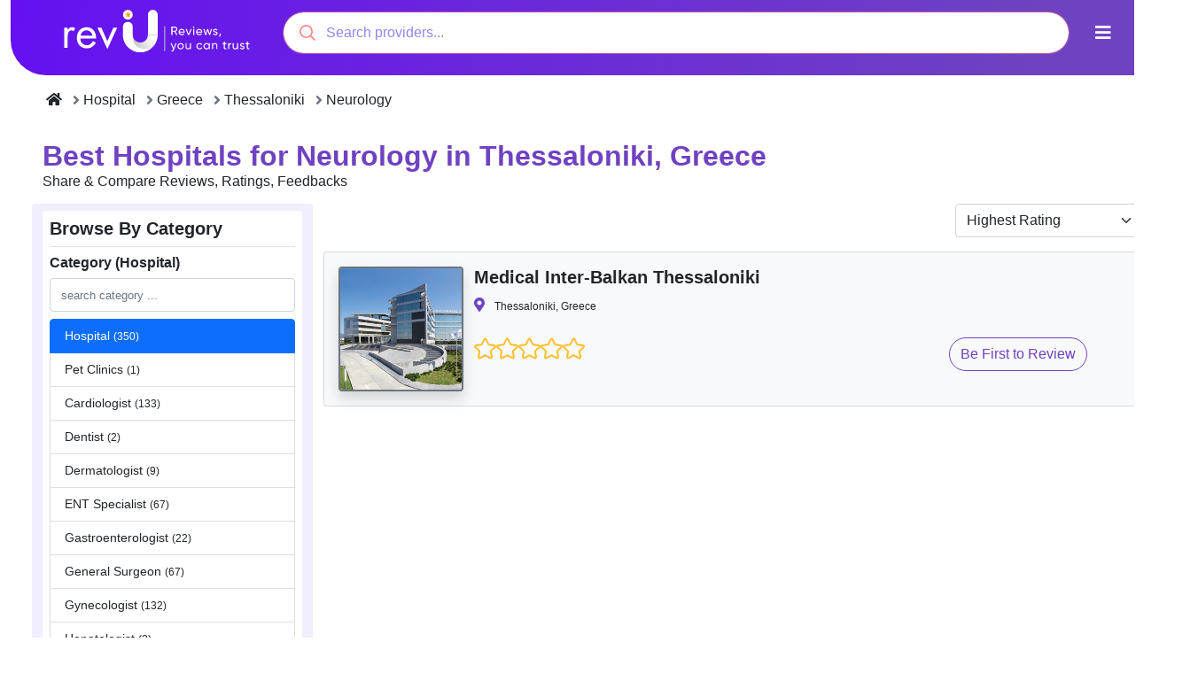

--- FILE ---
content_type: text/html; charset=UTF-8
request_url: https://healthrevu.com/providers/hospital/greece/thessaloniki?type=speciality&tag=neurology
body_size: 8476
content:
<!DOCTYPE html><html lang=en><head><meta charset=UTF-8><meta content="width=device-width, initial-scale=1.0" name=viewport><meta content=en_US property=og:locale><meta content=website property=og:type><meta content="Best Hospitals for Neurology in Thessaloniki, Greece- Patient Reviews, Ratings & Feedbacks on HealthRevU" property=og:title><meta content="Find patient reviews, ratings, recommendations of best hospitals for Neurology in Thessaloniki, Greece on RevU| Write & Share your own experience, feedbacks for any Hospital in Thessaloniki on HealthRevU" property=og:description><meta content=https://healthrevu.com/providers/hospital/greece/thessaloniki property=og:url><meta content=HealthRevU property=og:site_name><meta content=https://healthrevu.com/assets/images/RevULogoWhite.svg property=og:image><meta content=summary_large_image name=twitter:card><meta content="Find patient reviews, ratings, recommendations of best hospitals for Neurology in Thessaloniki, Greece on RevU| Write & Share your own experience, feedbacks for any Hospital in Thessaloniki on HealthRevU" name=twitter:description><meta content="Best Hospitals for Neurology in Thessaloniki, Greece- Patient Reviews, Ratings & Feedbacks on HealthRevU" name=twitter:title><meta content=https://healthrevu.com/assets/images/RevULogoWhite.svg name=twitter:image><script type=application/ld+json>{
    "@context": "https://schema.org",
    "@type": "Organization",
    "name": "Healthrevu",
    "alternateName": "revU",
    "legalName": "HealthrevU Inc",
    "url": "https://healthrevu.com/",
    "logo": "https://healthrevu.com/assets/images/RevULogo.svg",
    "image": "https://healthrevu.com/assets/images/RevULogo.svg",
    "telephone": "+9196508431561",
    "email": "social@healthrevu.com",
    "slogan": "Reviews you can Trust",
    "numberOfEmployees": "30-50",
    "foundingDate": "2021",
    "description": "HealthRevu is a Global platform where one can share his or her medical & health related experience against any doctor or hospital or any healthcare service provider.",
    "founders": [{
            "@type": "Person",
            "name": "Amit Bansal",
            "url": "https://healthrevu.com/blog/author/amit-bansal/",
            "image": "https://healthrevu.com/blog/wp-content/uploads/2022/04/1572090804802.jpg"
        },
        {
            "@type": "Person",
            "name": "Guneet Bhatia"
        }
    ],
    "address": [{
        "@type": "PostalAddress",
        "streetAddress": "2nd foor, C-22, Skybox Business Centre, Sector 65",
        "addressLocality": "Noida",
        "addressRegion": "Uttar Pradesh",
        "postalCode": "201301",
        "addressCountry": "India"
    },
        {
        "@type": "PostalAddress",
        "telephone": "+1-302-601-7204",
        "addressLocality": "Dover",
        "addressRegion": "Dover",
        "postalCode": "19901",
        "addressCountry": "USA"
    }
    ],
    "contactPoint": {
        "@type": "ContactPoint",
        "contactType": "customer support",
        "telephone": "+919650843156",
        "email": "social@healthrevu.com"
    },
    "sameAs": [
        "https://www.facebook.com/revUglobal/",
        "https://www.linkedin.com/company/healthrevu/",
        "https://twitter.com/HealthrevU",
        "https://www.instagram.com/healthrevu/"
    ]
}</script><script type=application/ld+json>{
    "@context": "http://schema.org",
    "@type": "MedicalBusiness",
    "name": "HealthrevU",
    "image": "https://healthrevu.com/assets/images/RevULogo.svg",
    "@id": "https://healthrevu.com",
    "url": "https://healthrevu.com",
    "email": "social@healthrevu.com",
    "slogan": "Reviews you can Trust",
    "numberOfEmployees": "30-50",
    "foundingDate": "2021",  
    "description": "HealthrevU is the leading online review platform building trust in world of healthcare. Read & Write Reviews. Find Doctors, Hospitals, any healthcare service provider and their information with reviews on this unique platform.",
    "priceRange": "On Request",  
    "telephone": "+919650843156",
    "address": {
    "@type": "PostalAddress",
    "streetAddress": "2nd foor, C-22, Skybox Business Centre, Sector 65",
    "addressLocality": "Noida",
    "postalCode": "201307",
    "addressCountry": "IN"
    },
    "geo": {
    "@type": "GeoCoordinates",
    "latitude": 28.6052735,
    "longitude": 77.389849
    },
    "openingHoursSpecification": [
    {
        "@type": "OpeningHoursSpecification",
        "dayOfWeek": [
        "Monday"
        ],
        "opens": "9:00 AM",
        "closes": "6:00 PM"
    },
    {
        "@type": "OpeningHoursSpecification",
        "dayOfWeek": [
        "Tuesday"
        ],
        "opens": "9:00 AM",
        "closes": "6:00 PM"
    },
    {
        "@type": "OpeningHoursSpecification",
        "dayOfWeek": [
        "Wednesday"
        ],
        "opens": "9:00 AM",
        "closes": "6:00 PM"
    },
    {
        "@type": "OpeningHoursSpecification",
        "dayOfWeek": [
        "Thursday"
        ],
        "opens": "9:00 AM",
        "closes": "6:00 PM"
    },
    {
        "@type": "OpeningHoursSpecification",
        "dayOfWeek": [
        "Friday"
        ],
        "opens": "9:00 AM",
        "closes": "6:00 PM"
    }
    ],
    "sameAs": [
    "https://www.facebook.com/revUglobal/",
    "https://twitter.com/HealthrevU",
    "https://www.instagram.com/healthrevu/",
    "https://www.linkedin.com/company/healthrevu/"
    ]
    }</script><meta content=#5a2ba7 name=theme-color><title>Best Hospitals for Neurology in Thessaloniki, Greece- Patient Reviews, Ratings & Feedbacks on HealthRevU | RevU</title><meta content="Find patient reviews, ratings, recommendations of best hospitals for Neurology in Thessaloniki, Greece on RevU| Write & Share your own experience, feedbacks for any Hospital in Thessaloniki on HealthRevU" name=description><meta content="" name=description><link href="https://healthrevu.com/providers/hospital/greece/thessaloniki?type=speciality&tag=neurology" rel=canonical><link href="https://healthrevu.com/minified/listing.min.css?v=6.4" rel=stylesheet><script type="6e57d2a34173ae1e5c959806-text/javascript">(function(w,d,s,l,i){w[l]=w[l]||[];w[l].push({'gtm.start':
new Date().getTime(),event:'gtm.js'});var f=d.getElementsByTagName(s)[0],
j=d.createElement(s),dl=l!='dataLayer'?'&l='+l:'';j.async=true;j.src=
'https://www.googletagmanager.com/gtm.js?id='+i+dl;f.parentNode.insertBefore(j,f);
})(window,document,'script','dataLayer','GTM-M2462WF');</script><script async src="https://www.googletagmanager.com/gtag/js?id=G-QDMMB3BMHG" type="6e57d2a34173ae1e5c959806-text/javascript"></script><script type="6e57d2a34173ae1e5c959806-text/javascript">window.dataLayer = window.dataLayer || [];
        function gtag(){dataLayer.push(arguments);}
        gtag('js', new Date());

        gtag('config', 'G-QDMMB3BMHG');</script><script type="6e57d2a34173ae1e5c959806-text/javascript">!function(f,b,e,v,n,t,s)
        {if(f.fbq)return;n=f.fbq=function(){n.callMethod?
        n.callMethod.apply(n,arguments):n.queue.push(arguments)};
        if(!f._fbq)f._fbq=n;n.push=n;n.loaded=!0;n.version='2.0';
        n.queue=[];t=b.createElement(e);t.async=!0;
        t.src=v;s=b.getElementsByTagName(e)[0];
        s.parentNode.insertBefore(t,s)}(window, document,'script',
        'https://connect.facebook.net/en_US/fbevents.js');
        fbq('init', '220971243236277');
        fbq('track', 'PageView');</script><noscript><img height=1 src="https://www.facebook.com/tr?id=220971243236277&ev=PageView&noscript=1" style=display:none width=1></noscript><body class=desktop data-session=visitor id=body><noscript><iframe height=0 src="https://www.googletagmanager.com/ns.html?id=GTM-M2462WF" style=display:none;visibility:hidden width=0></iframe></noscript><header class="container mb-3" id=site-header><nav class="bg-dark navbar navbar-dark navbar-expand-md"><a class=navbar-brand href=https://healthrevu.com/><img alt="" class=img_fluid src=https://healthrevu.com/assets/images/RevULogoWhite.svg></a><div class="d-flex f-bas justify-content-end" data-user-session=https://healthrevu.com/user/has-session id=site-menu><div class=container-fluid><div class=d-flex><input autocapitalize=off autocomplete=off autocorrect=off class="form-control lg ps-5 px-3" data-url=https://healthrevu.com/search dir=ltr id=revu-search maxlength=100 name=revu-search spellcheck=false tabindex=1 type=search></div></div><div class=dropdown><button aria-expanded=false aria-haspopup=true class="btn btn-lg dropdown-toggle text-light" data-bs-toggle=dropdown id=dropdownMenuButton type=button><i class="fa fa-bars"></i></button><div aria-labelledby=dropdownMenuButton class="dropdown-menu dropdown-menu-end shadow-sm"><a class="dropdown-item p-2 px-3" href=https://healthrevu.com/authenticate/register id=register-as-reviewer type=button><i class="fa fa-user-edit text-blue"></i> Register As Reviewer </a><a class="dropdown-item p-2 px-3" href=https://healthrevu.com/authenticate/register/provider id=register-as-provider type=button><i class="fa fa-heartbeat text-blue"></i> Register As Healthcare Provider </a><a class="dropdown-item p-2 px-3" href=https://healthrevu.com/authenticate/login><i class="fa fa-sign-in-alt text-blue"></i> Login </a></div></div></div></nav></header><section class="conatiner-fluid mb-5" style="min-height: 600px;"><div class="container main px-3 px-md-5"><div class=row><div class="col-12 mt-3 mt-md-0"><nav aria-label=breadcrumb class=overflow-auto style="--bs-breadcrumb-divider: '\f105';"><ol class="breadcrumb d-flex flex-nowrap overflow-x" itemscope itemtype=https://schema.org/BreadcrumbList><li class="breadcrumb-item d-block text-nowrap" itemprop=itemListElement itemscope itemtype=https://schema.org/ListItem><a class="px-1 text-dark text-decoration-none" href=https://healthrevu.com/ itemprop=item><span content=Home itemprop=name><i class="fa-home fas"></i></span></a><meta content=1 itemprop=position><li class="breadcrumb-item d-block text-nowrap" itemprop=itemListElement itemscope itemtype=https://schema.org/ListItem><a class="px-1 text-dark text-decoration-none" href=https://healthrevu.com/providers/hospital itemprop=item><span itemprop=name> Hospital </span></a><meta content=2 itemprop=position><li class="breadcrumb-item d-block text-nowrap" itemprop=itemListElement itemscope itemtype=https://schema.org/ListItem><a class="px-1 text-dark text-decoration-none" href=https://healthrevu.com/providers/hospital/greece itemprop=item><span itemprop=name> Greece </span></a><meta content=3 itemprop=position><li class="breadcrumb-item d-block text-nowrap" itemprop=itemListElement itemscope itemtype=https://schema.org/ListItem><a class="px-1 text-dark text-decoration-none" href=https://healthrevu.com/providers/hospital/greece/thessaloniki itemprop=item><span itemprop=name> Thessaloniki </span></a><meta content=4 itemprop=position><li class="breadcrumb-item d-block text-nowrap" itemprop=itemListElement itemscope itemtype=https://schema.org/ListItem><a class="px-1 text-dark text-decoration-none" href="https://healthrevu.com/providers/hospital/greece/thessaloniki?type=speciality&tag=neurology" itemprop=item><span itemprop=name> Neurology </span></a><meta content=5 itemprop=position></ol></nav></div></div><div class=row><div class=col-12><h1 class="col-12 fw-bold h2 my-3 text-blue text-start"> Best Hospitals for Neurology in Thessaloniki, Greece <span class="d-block h6 text-dark">Share & Compare Reviews, Ratings, Feedbacks</span></h1></div><div class="bg-light-rv col-md-3 py-2 rounded" id=listing-sidebar><div class="bg-white col-12 p-2 rounded"><div class=row><div class=col><h2 class="border-bottom fw-bold h5 pb-2"> Browse By Category </h2></div></div><div class="border-2 border-bottom col-12 mb-3 pb-3"><h6 class=fw-bold> Category (Hospital) </h6><div class="col-12 collapse mb-4 show" id=collapseCategory><input class="form-control searchable-list" data-target=category-list placeholder="search category ..." type=text><div class="fs-7 list-group mt-2 overflow-auto" id=category-list style=max-height:400px;><a class="active list-group-item list-group-item-action" href=https://healthrevu.com/providers/hospital> Hospital <small> (350) </small></a><a class="list-group-item list-group-item-action" href=https://healthrevu.com/providers/pet-clinics> Pet Clinics <small> (1) </small></a><a class="list-group-item list-group-item-action" href=https://healthrevu.com/providers/doctor-cardiologist> Cardiologist <small> (133) </small></a><a class="list-group-item list-group-item-action" href=https://healthrevu.com/providers/doctor-dentist> Dentist <small> (2) </small></a><a class="list-group-item list-group-item-action" href=https://healthrevu.com/providers/doctor-dermatologist> Dermatologist <small> (9) </small></a><a class="list-group-item list-group-item-action" href=https://healthrevu.com/providers/doctor-ent-specialist> ENT Specialist <small> (67) </small></a><a class="list-group-item list-group-item-action" href=https://healthrevu.com/providers/doctor-gastroenterologist> Gastroenterologist <small> (22) </small></a><a class="list-group-item list-group-item-action" href=https://healthrevu.com/providers/doctor-general-surgeon> General Surgeon <small> (67) </small></a><a class="list-group-item list-group-item-action" href=https://healthrevu.com/providers/doctor-gynecologist> Gynecologist <small> (132) </small></a><a class="list-group-item list-group-item-action" href=https://healthrevu.com/providers/doctor-hepatologist> Hepatologist <small> (2) </small></a><a class="list-group-item list-group-item-action" href=https://healthrevu.com/providers/doctor-nephrologist> Nephrologist <small> (83) </small></a><a class="list-group-item list-group-item-action" href=https://healthrevu.com/providers/doctor-neurologist> Neurologist <small> (88) </small></a><a class="list-group-item list-group-item-action" href=https://healthrevu.com/providers/doctor-neurosurgeon> Neurosurgeon <small> (121) </small></a><a class="list-group-item list-group-item-action" href=https://healthrevu.com/providers/doctor-oncologist> Oncologist <small> (165) </small></a><a class="list-group-item list-group-item-action" href=https://healthrevu.com/providers/doctor-opthalmologist> Opthalmologist <small> (72) </small></a><a class="list-group-item list-group-item-action" href=https://healthrevu.com/providers/doctor-orthopedic-surgeon> Orthopedic Surgeon <small> (141) </small></a><a class="list-group-item list-group-item-action" href=https://healthrevu.com/providers/doctor-orthopedician> Orthopedician <small> (1) </small></a><a class="list-group-item list-group-item-action" href=https://healthrevu.com/providers/doctor-plastic-surgeon> Plastic Surgeon <small> (80) </small></a><a class="list-group-item list-group-item-action" href=https://healthrevu.com/providers/doctor-psychiatrist> Psychiatrist <small> (1) </small></a><a class="list-group-item list-group-item-action" href=https://healthrevu.com/providers/doctor-urologist> Urologist <small> (77) </small></a><a class="list-group-item list-group-item-action" href=https://healthrevu.com/providers/doctor-cardiac-surgeon> Cardiac Surgeon <small> (89) </small></a><a class="list-group-item list-group-item-action" href=https://healthrevu.com/providers/doctor-gastrointestinal-surgeon> Gastrointestinal Surgeon <small> (49) </small></a><a class="list-group-item list-group-item-action" href=https://healthrevu.com/providers/doctor-hematologist> Hematologist <small> (33) </small></a><a class="list-group-item list-group-item-action" href=https://healthrevu.com/providers/doctor-urosurgeon> Urosurgeon <small> (30) </small></a><a class="list-group-item list-group-item-action" href=https://healthrevu.com/providers/digital-healthcare> Digital Healthcare <small> (6) </small></a><a class="list-group-item list-group-item-action" href=https://healthrevu.com/providers/physiotherapy-centres> Physiotherapy Centres <small> (3) </small></a><a class="list-group-item list-group-item-action" href=https://healthrevu.com/providers/diagnostic-centres-labs> Diagnostic Centres & Labs <small> (1) </small></a><a class="list-group-item list-group-item-action" href=https://healthrevu.com/providers/transplant-surgeon> Transplant Surgeon <small> (15) </small></a></div></div></div></div></div><div class=col id=listing-container><div class=row><div class="col-3 mb-3 offset-9"><select class=form-select data-current-url=https://healthrevu.com/providers/hospital/greece/thessaloniki id=sort_by name=sort_by><option value="">Sort by <option value=highest-rating>Highest Rating <option value=lowest-rating>Lowest Rating <option value=highest-reviews>Highest Reviews <option value=lowest-reviews>Lowest Reviews</select></div></div><div id=result-container><div class="bg-light card mb-2 provider-item"><div class=card-body><div class=col-12><div class=row><figure class="col-12 col-md-2 mb-md-0 pe-md-0"><a class=placeholder-glow href=https://healthrevu.com/provider/hospital/greece/thessaloniki/european-interbalkan-medical-centre><img alt="Reviews of European Interbalkan Medical Centre in Chortiatis, Greece" class="border border-2 border-secondary img-fluid lazy placeholder rounded shadow w-100" data-src=https://healthrevu.com/file/render/75706c6f6164732f67616c6c6572792f70726f76696465722f6575726f7065616e2d696e74657262616c6b616e2d6d65646963616c2d63656e7472652e6a7067/european-interbalkan-medical-centre.jpg/100></a></figure><div class="col-12 col-md-10 fs-6"><h3 class=h5><a class="d-block mb-2 text-dark text-decoration-none" href=https://healthrevu.com/provider/hospital/greece/thessaloniki/european-interbalkan-medical-centre target=_new><strong>Medical Inter-Balkan Thessaloniki</strong></a></h3><address class="d-block mb-0"><i class="fa fa-map-marker-alt me-2 text-blue"></i><small> Thessaloniki, Greece </small></address><div class="mt-4 row"><div class="col-12 col-md-2"><i class=rater data-rating=0.0 data-readonly=true data-size=30 data-size-md=25></i></div><div class="col-12 col-md-4 ms-md-3"></div><div class="col-12 col-md-5"><a class="btn btn-outline-blue float-md-end rounded-pill" href=https://healthrevu.com/provider/hospital/greece/thessaloniki/european-interbalkan-medical-centre#write-review target=_new> Be First to Review </a></div></div></div></div></div></div></div><script type=application/ld+json>{
    "@context": "https://schema.org",
    "@type": "ItemList",
    "mainEntityOfPage": "https://healthrevu.com/providers/hospital",
    "name": "Top Neurology Hospital  in Thessaloniki, Greece - Find Reviews, Ratings",
    "description": "List of top Hospital in Thessaloniki, Greece.
                                        Find & Compare the reviews, patient feedbacks & ratings of best Hospital on HealthRevU,
                                        Add & share your experience for any healthcare provider at RevU",
    "itemListElement":[{"@type":["ListItem","MedicalBusiness"],"position":1,"url":"https:\/\/healthrevu.com\/provider\/hospital\/greece\/thessaloniki\/european-interbalkan-medical-centre","name":"Medical Inter-Balkan Thessaloniki","image":"https:\/\/healthrevu.com\/file\/render\/75706c6f6164732f67616c6c6572792f70726f76696465722f6575726f7065616e2d696e74657262616c6b616e2d6d65646963616c2d63656e7472652e6a7067\/european-interbalkan-medical-centre.jpg\/100","address":"Asklipiou 10, Pilea 555 35, Greece","telephone":"+919650843156","priceRange":"$"}],

            "FAQPage": ""
    }</script></div><div class=row><div class="col-12 pager"><div class=d-none id=result-pager><nav aria-label="Page navigation"><ul class="justify-content-end pagination"><li class="active page-item"><a class=page-link href="https://healthrevu.com/providers/hospital/greece/thessaloniki?type=speciality&tag=neurology&page=1"> 1 </a></ul></nav></div><div class="col-12 d-block"><button class="btn btn-lg btn-light d-none disabled float-end" id=load-more-results> no more results </button></div></div><div class=col-12></div></div></div><div class="col-12 mt-4"><h2 class="fw-bold mb-4 text-center text-dark">Frequently Asked Questions</h2><div class="col-12 mb-3"><div class="card mb-3"><h3 class="card-header h6">How to choose the best doctors in Thessaloniki?</h3><div class=card-body><p><p><p>The definition of best is constantly evolving from person and person and year by year. When a person is looking after the right healthcare physician for them, they have to go through in-depth research, read online reviews, ask friends and family and then reach a final conclusion. A doctor is someone you can trust with your life. They are responsible for recommending preventive treatments, screening of diseases, and general care of your health. When the need to visit a particular care specialist arise, it is the primary healthcare provider who recommends the patient to the right specialist within the city. Keeping the disease and other specificities in mind, best doctor is usually the one who will work together with the patient from initial diagnosis &amp; screening to the end of the treatment. When it comes to Thessaloniki, it is rare to find a doctor that speaks English as the majority of the city’s population is Greek. After carefully considering all the above-mentioned parameters an individual can look for the right doctor for themselves. Some factors in healthcare providers that can help in making the best decision are:<ul><li>Deals with his patients with respect<li>Listens to their issues and opinions carefully<li>Encourages them to inquire about things.<li>Is non-judgemental <li>Explain things in a way that you can comprehend</ul><p>If concerns still persist, a patient can further ask themselves the following questions that reflect on their need and priorities before they make their choice. These include:<ul><li>What is the location of the doctor and can you get there easily?<li>Does your insurance care plan cover the hospital where this doctor is available?<li>How long is the waiting time after an appointment?<li>Will the doctor be available in case of an emergency?<li>Does the doctor have friendly behaviour?</ul></div></div><div class="card mb-3"><h3 class="card-header h6">Which are some of the most common types of doctors patients seek out in Thessaloniki?</h3><div class=card-body><p><p><p>Thessaloniki is a city within Greece that is famous for producing top-class doctors and surgeons in the world according to various studies and surveys. In Thessaloniki, one can easily find a large number of excellent doctors who can handle any medical issue with utmost precision and recommend the best quality of treatment. In the city, there are many private healthcare clinics that provide better treatment facilities as compared to the state-operated ones. In a few areas of clinical care, the city of Thessaloniki is setting the standard for the rest of the world. To begin with, the quality of IVF and other reproductive therapies available in the country are renowned globally. The number and variety of treatments available reflect the fact that Greek experts have been at the forefront of fertility research, particularly male fertility and sperm health. Some other most common types of doctors that patients seek out in the city of Thessaloniki are mentioned below:<ul><li>General Surgeon<li>Orthopaedic Surgeon<li>Cardiac Surgeon<li>Plastic Surgeon<li>Infertility Specialist<li>Neurologist<li>Dermatologist<li>Pathologist<li>Radiologist<li>Rheumatologist<li>Gastroenterologist<li>Gynaecologist</ul></div></div><div class="card mb-3"><h3 class="card-header h6">Which are the most popular treatments available in Thessaloniki?</h3><div class=card-body><p><p><p>Doctors in Thessaloniki are famous for their high expertise in various clinical procedures. They are determined to give only the best possible care to their patients. The doctors have pleasant behaviour and understand their patient’s problems in depth before recommending a treatment option. The value of the healthcare system in the city of Thessaloniki is being enhanced by an excellent team of doctors and surgeons. They have experience in treating a wide range of illnesses and providing comfort to patients. In Thessaloniki, patients frequently seek out the following sorts of doctors:<ul><li>Allergology<li>Cardiology<li>Heart Surgery<li>Thoracic Surgery<li>General Surgery<li>Neurosurgery<li>Oral Surgery<li>Maxillofacial Surgery<li>Orthopaedic Surgery<li>Plastic Surgery <li>Cosmetic Surgery<li>Dermatology<li>Otorhinolaryngology<li>Endocrinology<li>Gastroenterology<li>Obstetrics And Gynecology<li>Neurology<li>Cancer Treatment / Oncology<li>Ophthalmology / Eye Surgery<li>Pathology<li>Pulmonology or Respiratory Medicine<li>Radiology<li>Rheumatology<li>Urology</ul></div></div><div class="card mb-3"><h3 class="card-header h6">What are the standards of healthcare offered by hospitals and clinics in Thessaloniki?</h3><div class=card-body><p><p><p>Thessaloniki is one of the healthiest cities in Greece. In a recent study by the World Health organization, Greece was acknowledged for having one of the best healthcare systems in the world. Furthermore, the cost of healthcare is one of the lowest in Thessaloniki. The healthcare system in Thessaloniki is a hybrid of many social-insurance funds that co-exist with the National Health System. The hospitals provide very high-quality services and treatments. Pharmacies and pharmaceuticals are of high quality, and pharmacists are well-trained. Prescriptions cost only 25% of their true cost. In public hospitals, emergency care is offered free of charge to everybody, regardless of country. In remote locations, there are also smaller outpatient clinics affiliated with larger public hospitals. All in all the standards of healthcare are very good in the hospitals and clinics of Thessaloniki.</div></div><div class="card mb-3"><h3 class="card-header h6">What is the level of expertise which is offered by doctors and surgeons in Thessaloniki?</h3><div class=card-body><p><p><p>Thessaloniki is a city popular for healthcare. Most of the doctors and surgeons in the city of Thessaloniki are board-certified, highly skilled and educated. The level of expertise of the doctors found in Thessaloniki may vary. An individual can come across a doctor who has experience of 20+ years or they may find a comparatively less experienced one. It all depends on the hospital or clinic they visit and the appointment they get. However, despite the experience, all the doctors are well-educated. Every patient is in good hands when in Thessaloniki. The option to choose the healthcare provider lies with the patient and they can make the choice as per their specific needs. </div></div></div></div></div></div></section><footer class="bg-dark container-fluid"><div class=container><div class="py-5 row text-light"><div class="col-6 col-lg-3 col-sm-6 order-0"><div class=list-foot><h5>Policies</h5><ul class="list-unstyled small"><li><a class="bt btn-link text-light" href=https://healthrevu.com/terms-of-use> Terms of Service/Use </a><li><a class="bt btn-link text-light" href=https://healthrevu.com/provider-guidelines> Guidelines for providers </a><li><a class="bt btn-link text-light" href=https://healthrevu.com/registered-user-guidelines> Guidelines for registered users </a></ul></div></div><div class="col-lg-4 col-md-6 col-sm-6 order-2 order-lg-1"><div class=list-foot><h5>Useful Links</h5><ul class="list-unstyled small"><li><a class="bt btn-link text-light" href=https://healthrevu.com/about-us> About Us </a><li><a class="bt btn-link text-light" href=https://healthrevu.com/contact-us> Contact Us </a></ul></div></div><div class="col-6 col-lg-2 col-md-6 col-sm-6 order-1 order-lg-2"></div><div class="col-lg-3 col-md-6 col-sm-6 order-3"><div class=list-foot><p class=copyright>© 2021 RevU. All Rights Reserved <ul class="h5 list-unstyled row"><li class="col pe-0"><a class=icon href=https://www.facebook.com/revUglobal/ rel=nofollow target=_new><i class="fa-facebook-square fab text-light"></i></a><li class="col pe-0"><a class=icon href=https://twitter.com/HealthrevU rel=nofollow target=_new><i class="fa-twitter fab text-light"></i></a><li class="col pe-0"><a class=icon href=https://www.linkedin.com/company/healthrevu/ rel=nofollow target=_new><i class="fa-linkedin fab text-light"></i></a><li class="col pe-0"><a class=icon href=https://www.instagram.com/healthrevu/ rel=nofollow target=_new><i class="fa-instagram fab text-light"></i></a></ul></div></div></div></div></footer><form accept-charset=utf-8 action="https://healthrevu.com/providers/hospital/greece/thessaloniki?type=speciality&tag=neurology" method=post><input name=rev_xsrf_token type=hidden value=dd8525e89ce6a29d4733d5a4edad37c3></form><script type="6e57d2a34173ae1e5c959806-text/javascript">const csrfField = "rev_xsrf_token";
            const siteUrl = "https://healthrevu.com/";
        
            function loadScript(src) {
                let script = document.createElement('script');
                script.src = src;
                script.async = false;
                // script.setAttribute('type', "text/javascript");
                document.body.append(script);
            }
            
            var scripts = ["https:\/\/healthrevu.com\/minified\/listing.min.js?v=6.4"];
            for (let i = 0; i < scripts.length; i++) {
                const src = scripts[i];
                loadScript(src);
            }</script><script defer src="https://static.cloudflareinsights.com/beacon.min.js/vcd15cbe7772f49c399c6a5babf22c1241717689176015" integrity="sha512-ZpsOmlRQV6y907TI0dKBHq9Md29nnaEIPlkf84rnaERnq6zvWvPUqr2ft8M1aS28oN72PdrCzSjY4U6VaAw1EQ==" data-cf-beacon='{"version":"2024.11.0","token":"4240a97cb9c14857a1c64716580de435","r":1,"server_timing":{"name":{"cfCacheStatus":true,"cfEdge":true,"cfExtPri":true,"cfL4":true,"cfOrigin":true,"cfSpeedBrain":true},"location_startswith":null}}' crossorigin="anonymous"></script>
<script src="/cdn-cgi/scripts/7d0fa10a/cloudflare-static/rocket-loader.min.js" data-cf-settings="6e57d2a34173ae1e5c959806-|49" defer></script>